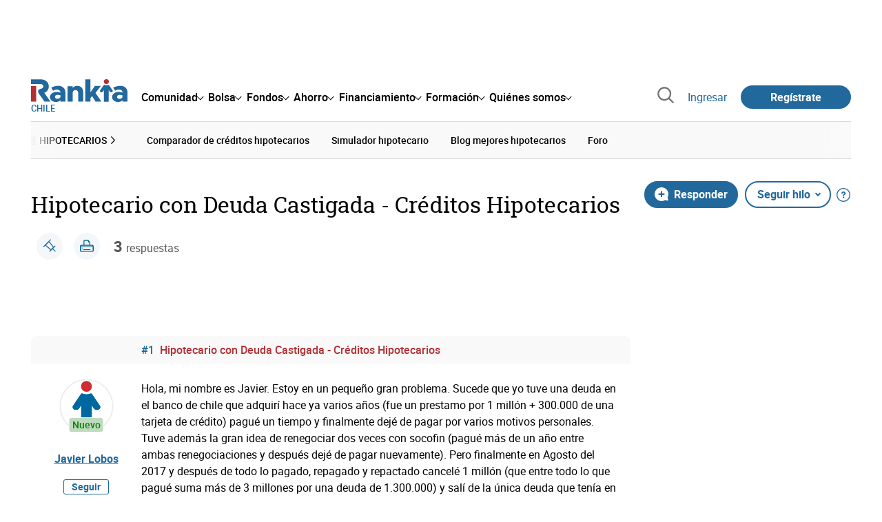

--- FILE ---
content_type: text/html; charset=utf-8
request_url: https://www.google.com/recaptcha/api2/aframe
body_size: 148
content:
<!DOCTYPE HTML><html><head><meta http-equiv="content-type" content="text/html; charset=UTF-8"></head><body><script nonce="5iSpKCTfrV5qQCHmOpHVYA">/** Anti-fraud and anti-abuse applications only. See google.com/recaptcha */ try{var clients={'sodar':'https://pagead2.googlesyndication.com/pagead/sodar?'};window.addEventListener("message",function(a){try{if(a.source===window.parent){var b=JSON.parse(a.data);var c=clients[b['id']];if(c){var d=document.createElement('img');d.src=c+b['params']+'&rc='+(localStorage.getItem("rc::a")?sessionStorage.getItem("rc::b"):"");window.document.body.appendChild(d);sessionStorage.setItem("rc::e",parseInt(sessionStorage.getItem("rc::e")||0)+1);localStorage.setItem("rc::h",'1768713803373');}}}catch(b){}});window.parent.postMessage("_grecaptcha_ready", "*");}catch(b){}</script></body></html>